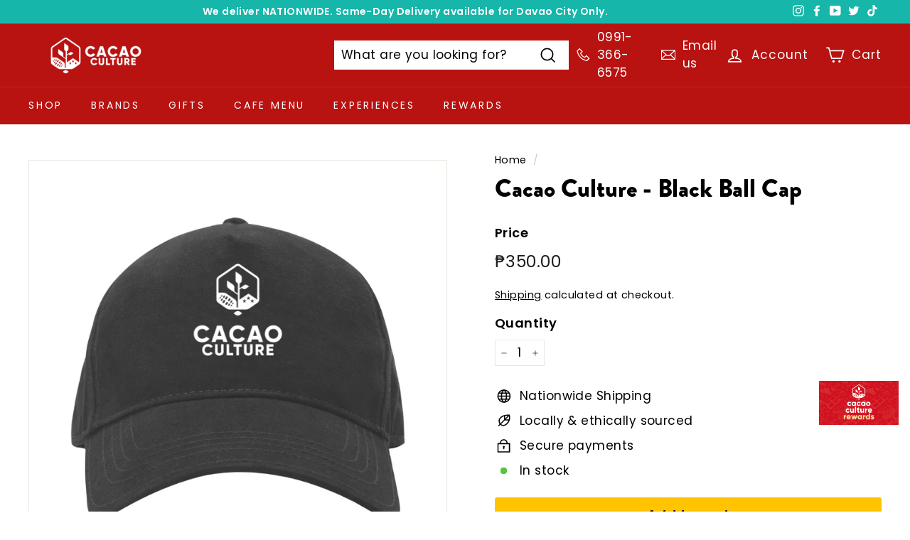

--- FILE ---
content_type: text/html; charset=utf-8
request_url: https://zap-shopify.zap.com.ph/io/?guid=806bb86a-3e71-4b77-b45a-a76032e07680&shopifyId=0
body_size: 34173
content:


<!DOCTYPE html>
<html lang="en">
  <head>
    <meta charset="UTF-8" />
    <meta name="viewport" content="width=device-width, initial-scale=1.0" />
    <meta http-equiv="X-UA-Compatible" content="ie=edge" />
    <link rel="preconnect" href="https://fonts.gstatic.com">
    <link href="https://fonts.googleapis.com/css2?family=Poppins:wght@400;600&display=swap" rel="stylesheet">
    <link rel="stylesheet" href="/static/css/index.css" />
    <title>ZAP</title>
  </head>

  <body>
    <div class="background">
      <div class="background-top"></div>
    </div>
    <div class="close-button-container">
      <button class="close-button" style="visibility:hidden">
        <img src="/static/icons/close.svg" />
      </button>
    </div>
    <div class="container">
      <div class="header-container">
        <div class="header-overline">Welcome to</div>
        <div class="header-title">Cacao Culture Rewards</div>
      </div>
      <div id="membership">
        <div class="card mobile-number-card">
          <div class="mobile-number-error error">
            <div class="error-text"></div>
          </div>
          <div class="mobile-number-title">Enter your mobile number</div>
          <div class="mobile-number-description">
            Redeem rewards points and coupons
          </div>
          <div class="mobile-number-input-container">
            <img src="/static/icons/phone.svg" />
            <div class="mobile-number-input-prefix">+63</div>
            <div>
              <input
                class="mobile-number-input numbertext"
                type="tel"
                name="mobile-number"
                maxlength="10"
              />
              <div class="mobile-number-dash-container">
                <div class="mobile-number-dash"></div>
                <div class="mobile-number-dash"></div>
                <div class="mobile-number-dash"></div>
                <div class="mobile-number-dash"></div>
                <div class="mobile-number-dash"></div>
                <div class="mobile-number-dash"></div>
                <div class="mobile-number-dash"></div>
                <div class="mobile-number-dash"></div>
                <div class="mobile-number-dash"></div>
                <div class="mobile-number-dash"></div>
              </div>
            </div>
          </div>
          <div class="mobile-number-terms-container">
            <input class="checkbox" id="agree" type="checkbox" /><label id="checklabel" for="agree"></label>
            <div class="mobile-number-terms">
              <span>I agree to the </span>
              <a href="https://www.zap.com.ph/">terms and conditions</a>
              <span>.</span>
            </div>
          </div>
          <button class="mobile-number-submit-button btn-submit">Submit</button>
        </div>
      </div>
      <div id="otp-membership">
        <div class="card mobile-number-card">
          <div class="mobile-number-error error">
            <div class="error-text"></div>
          </div>
          <div class="mobile-number-title">Verify Your Mobile Number</div>
          <div class="mobile-number-description">
            A One Time Pin (OTP) code was sent to +63<span class="otp-membership-number"></span>. Please enter the 4-digit code below.
          </div>
          <div class="mobile-number-input-container">
            <div>
              <input
                class="mobile-number-input otptext"
                type="tel"
                name="mobile-number"
                maxlength="4"
                style="width:54px"
              />
              <div class="mobile-number-dash-container">
                <div class="mobile-number-dash"></div>
                <div class="mobile-number-dash"></div>
                <div class="mobile-number-dash"></div>
                <div class="mobile-number-dash"></div>
              </div>
            </div>
          </div>
          <div class="mobile-number-terms-container">
            <div class="mobile-number-terms">
              <span>Didn't get the code? </span><br />
              <a class="resend-link" href="#">Resend Code</a>
            </div>
          </div>
          <button class="mobile-number-submit-button btn-submit">Submit</button>
          <input type="hidden" id="otp-ref-membership" name="otp-ref-membership" />
          <div class="mobile-number-terms-container">
              <a class="cancel-link" href="#">Cancel</a>
          </div>
        </div>
      </div>
      <div id="balance">
        <div class="card">
          <div class="card-header">
            <div class="card-title">Your Points</div>
            <div class="card-caption">Earn points after every purchase!</div>
          </div>
          <div class="card-body">
            <div class="points-stats-container">
              <div class="points-stat-container">
                <div class="points-stat-name">Valid points</div>
                <div class="points-stat-value points-stat-valid-value">
                </div>
              </div>
              <div class="points-stat-container">
                <div class="points-stat-name">Pending points</div>
                <div class="points-stat-value points-stat-pending-value"></div>
              </div>
              <div class="points-stat-container">
                <div class="points-stat-name">Membership Rank</div>
                <div class="points-stat-value rank-value"></div>
              </div>
              <a class="refresh-link" href="#"><img src="/static/img/refresh_major_monotone.svg" id="ref-img" /> </a>
            </div>
          </div>
        </div>
        <div class="card" id="redeem-form">
          <div class="mobile-number-error error">
            <div class="error-text"></div>
          </div>
          <div class="card-header">
            <div class="card-title">Your Rewards</div>
            <div class="card-caption">Redeem points to get reward coupons!</div>
          </div>
          <div class="card-body">
            <div class="earned-container" style="display:none;">
              <div class="earned-text">You redeemed</div>
              <div class="earned-points"><span class="redeemed-points"></span> Points</div>
            </div>
            <div class="redeem-input-container">
              <div class="redeem-input-title">Redeem points</div>
              <div class="redeem-input-body">
                <input class="redeem-input redeemtext" type="text" name="points" />
                <button class="button redeem-input-button btn-submit">Redeem</button>
                <input type="hidden" id="valid-points-hdn" name="valid-points-hdn" />
                <input type="hidden" id="pending-points-hdn" name="pending-points-hdn" />
              </div>
            </div>
            <div class="divider"></div>
            <div class="reward-list-container">
            </div>
            <div class="divider" style="margin-top:12px"></div>

          <div class="card-header coupon-div" style="margin-top:12px">
            <div class="card-title">Your Coupons</div>
            <div class="card-caption">Click "Use" to apply coupon in checkout.</div>
          </div>
            <div class="coupon-list-container coupon-div">
            </div>
          </div>
        </div>
      </div>
      <div id="otp-redeem">
        <div class="card mobile-number-card">
          <div class="mobile-number-error error">
            <div class="error-text"></div>
          </div>
          <div class="mobile-number-title">Verify Your Mobile Number</div>
          <div class="mobile-number-description">
            A One Time Pin (OTP) code was sent to +<span class="otp-membership-number"></span>. Please enter the 4-digit code below.
          </div>
          <div class="mobile-number-input-container">
            <div>
              <input
                class="mobile-number-input otptext"
                type="tel"
                name="mobile-number"
                maxlength="4"
                style="width:54px"
              />
              <div class="mobile-number-dash-container">
                <div class="mobile-number-dash"></div>
                <div class="mobile-number-dash"></div>
                <div class="mobile-number-dash"></div>
                <div class="mobile-number-dash"></div>
              </div>
            </div>
          </div>
          <div class="mobile-number-terms-container">
            <div class="mobile-number-terms">
              <span>Didn't get the code? </span><br />
              <a class="resend-link" href="#">Resend Code</a>
            </div>
          </div>
          <button class="mobile-number-submit-button btn-submit">Submit</button>
          <input type="hidden" id="otp-ref-redeem" name="otp-ref-membership" />
          <input type="hidden" id="redeem-amount" name="redeem-amount" />
          <div class="mobile-number-terms-container">
              <a class="cancel-link" href="#">Cancel</a>
          </div>
        </div>
      </div>
    </div>
    <div class="footer">
      <span>Powered by </span>
      <a href="https://www.zap.com.ph/">ZAP</a>
      <span> | </span>
      <a href="https://www.zap.com.ph/contact">Contact Us</a>
      <input type="hidden" id="mobile-number" name="mobile-number" />
    </div>
    <div id="alertWindow" style="display:none">
        Your coupon or discount will now be applied to your cart.
        <br /><br />
        <input type="button" id="btnOk" value="OK" />
    </div>
  <script>
      (function(){

      var loadScript = function(url, callback){

        var script = document.createElement("script");
        script.type = "text/javascript";

        // If the browser is Internet Explorer.
        if (script.readyState){
          script.onreadystatechange = function(){
            if (script.readyState == "loaded" || script.readyState == "complete"){
              script.onreadystatechange = null;
              callback();
            }
          };
        // For any other browser.
        } else {
          script.onload = function(){
            callback();
          };
        }

        script.src = url;
        document.getElementsByTagName("head")[0].appendChild(script);

      };

      domain = 'ec2-13-213-59-193.ap-southeast-1.compute.amazonaws.com';
      shopifyDomain = 'https://cacao-culture-farms.myshopify.com/';
      guid = '806bb86a-3e71-4b77-b45a-a76032e07680';

      var ZapScript = function($){
          showCoupons = 'True';
          if (showCoupons != 'True') {
            $(".coupon-div").hide();
          }

          $("#balance, #otp-membership, #otp-redeem").hide();

          isRunning = false;

          shopifyId = 0;

          $("#otp-membership .cancel-link").click(function ( event ) {
              event.preventDefault();
              $("#otp-membership").hide();
              $("#membership").fadeIn();
          });

          $("#membership .btn-submit").click(function( event ) {

              if (isRunning) {
                  return;
              }

              isRunning = true;

              event.preventDefault();

              var csrftoken = getCookie('csrftoken');
              $.ajaxSetup({
                  beforeSend: function(xhr, settings) {
                      if (this.crossDomain) {
                          xhr.setRequestHeader("X-CSRFToken", csrftoken);
                      }
                  }
              });

              var mobileNumber = $("#membership .numbertext").val();

              if (mobileNumber.length < 10) {
                  $("#membership .error").css('visibility','visible');
                  $("#membership .error-text").html('Please enter a valid mobile number');
                  isRunning = false;
                  return;
              }

              var agreed = $('#membership #agree').is(":checked");
              if (agreed){
                  $.ajax
                    ({
                        url: '/api/member/',
                        data: {
                          'mobileNumber': '63' + mobileNumber,
                          'shopifyId': shopifyId,
                          'guid': guid
                          },
                        type: 'post',
                        dataType:'json',
                        crossDomain: true,
                        success: function(result)
                        {
                          if (result.success != true) {
                              $("#membership .error").css('visibility','visible');
                              if (result.error == "MO") {
                                $("#membership .error-text").html("Sorry, you don't have an account with us yet. Enter your mobile number at checkout to join our loyalty program.");
                              } else if (result.error == "NA") {
                                $("#membership .error-text").html("Please login to your Shopify account first before using your rewards.");
                              } else {
                                $("#membership .error-text").html('Error encountered. Please contact customer service for support. Code: 10001');
                              }
                              $("#otp-ref-membership").val('');
                          } else {
                              $("#membership .error").css('visibility','hidden');
                              $("#membership .error-text").html('');
                              $("#otp-ref-membership").val(result.refId);
                              $("#membership").hide();
                              $("#otp-membership").fadeIn();
                              $("#mobile-number").val('63' + mobileNumber);
                              $(".otp-membership-number").html(mobileNumber);
                          }
                          isRunning = false;
                        },
                        error: function(result)
                        {
                          isRunning = false;
                          $("#membership .error").css('visibility','visible');
                          $("#membership .error-text").html('Error encountered. Please contact customer service for support. Code: 10004');
                        }
                    });
              } else {
                  $("#membership .error").css('visibility','visible');
                  $("#membership .error-text").html('Please agree to the terms and conditions');
                  isRunning = false;
              }
          });

          $("#otp-membership .btn-submit").click(function( event ) {
              event.preventDefault();

              var csrftoken = getCookie('csrftoken');
              $.ajaxSetup({
                  beforeSend: function(xhr, settings) {
                      if (this.crossDomain) {
                          xhr.setRequestHeader("X-CSRFToken", csrftoken);
                      }
                  }
              });

              var otp = $("#otp-membership .otptext").val();
              var refId = $("#otp-ref-membership").val();

              if (otp.length < 4) {
                  $("#otp-membership .error").css('visibility','visible');
                  $("#otp-membership .error-text").html('Please enter a valid OTP');
                  return;
              }

              if (refId.length < 1) {
                  $("#otp-membership .error-text").html('Error encountered. Please contact customer service for support. Code: 10001');
                  return;
              }

              $.ajax
                ({
                    url: '/api/otp/verify/',
                    data: {
                      'otp': otp,
                      'refId': refId,
                      'guid': guid
                      },
                    type: 'post',
                    dataType:'json',
                    crossDomain: true,
                    success: function(result)
                    {
                      if (result.success != true) {
                          $("#otp-membership .error").css('visibility','visible');
                          $("#otp-membership .error-text").html('Invalid OTP');
                      } else {
                          $("#otp-membership").hide();
                          $("#balance").fadeIn();
                          getBalance();
                          loadDiscounts();
                      }
                    }
                });
          });

          $("#balance .btn-submit").click(function( event ) {
              if (isRunning) {
                  return;
              }

              isRunning = true;

              event.preventDefault();

              var csrftoken = getCookie('csrftoken');
              $.ajaxSetup({
                  beforeSend: function(xhr, settings) {
                      if (this.crossDomain) {
                          xhr.setRequestHeader("X-CSRFToken", csrftoken);
                      }
                  }
              });

              var points = parseFloat($(".redeemtext").val());
              var validPoints = parseFloat($("#valid-points-hdn").val());

              if (points > validPoints && points != 0) {
                  $("#balance .error-text").html('Please enter an amount lower or equal to your Valid Points');
                  $("#redeem-form").css('position', 'relative');
                  $("#redeem-form").css('padding-top', '54px');
                  $("#redeem-form .error").css('visibility','visible');
                  isRunning = false;
                  return;
              }

              var mobileNumber = $("#mobile-number").val();

              $.ajax
                ({
                    url: '/api/otp/new/',
                    data: {
                      'mobileNumber': mobileNumber,
                      'guid': guid
                      },
                    type: 'post',
                    dataType:'json',
                    crossDomain: true,
                    success: function(result)
                    {
                      if (result.success != true) {
                          $("#balance .error-text").html('Error encountered. Please contact customer service for support. Code: 10003');
                          $("#redeem-form").css('position', 'relative');
                          $("#redeem-form").css('padding-top', '54px');
                          $("#redeem-form .error").css('visibility','visible');
                      } else {
                          $("#otp-ref-redeem").val(result.refId);
                          $("#redeem-amount").val($(".redeemtext").val());
                          $("#balance").hide();
                          $("#otp-redeem").fadeIn();
                          $(".otp-membership-number").html(mobileNumber);
                      }
                      isRunning = false;
                    },
                    error: function(result)
                    {
                      isRunning = false;
                    }
                });
          });

          $("#balance .refresh-link").click(function( event ) {
              event.preventDefault();
              getBalance();
              loadDiscounts();
          });

          $("#otp-redeem .btn-submit").click(function( event ) {
              if (isRunning) {
                  return;
              }

              isRunning = true;

              event.preventDefault();

              var csrftoken = getCookie('csrftoken');
              $.ajaxSetup({
                  beforeSend: function(xhr, settings) {
                      if (this.crossDomain) {
                          xhr.setRequestHeader("X-CSRFToken", csrftoken);
                      }
                  }
              });

              var otp = $("#otp-redeem .otptext").val();
              var refId = $("#otp-ref-redeem").val();

              if (otp.length < 4) {
                  $("#otp-redeem .error").css('visibility','visible');
                  $("#otp-redeem .error-text").html('Please enter a valid OTP');
                  isRunning = false;
                  return;
              }

              if (refId.length < 1) {
                  $("#otp-redeem .error-text").html('Error encountered. Please contact customer service for support. Code: 10001');
                  isRunning = false;
                  return;
              }

              var mobileNumber = $("#mobile-number").val();
              var transactionAmount = $("#redeem-amount").val();

              $.ajax
                ({
                    url: '/api/member/redeem/',
                    data: {
                      'otp': otp,
                      'refId': refId,
                      'mobileNumber': mobileNumber,
                      'transactionAmount': transactionAmount,
                      'guid': guid
                      },
                    type: 'post',
                    dataType:'json',
                    crossDomain: true,
                    success: function(result)
                    {
                      if (result.success != true) {
                          $("#otp-redeem .error").css('visibility','visible');
                          $("#otp-redeem .error-text").html(result.error);
                      } else {
                          $("#otp-redeem").hide();
                          $("#balance").fadeIn();
                          getBalance();
                          $(".redeemtext").val('');
                          $("#redeem-amount").val('');
                          $(".redeemed-points").html(transactionAmount);
                          $(".earned-container").show();
                          $(".otptext").val('');
                          loadDiscounts();
                      }
                      isRunning = false;
                    },
                    error: function(result)
                    {
                      isRunning = false;
                    }
                });
          });

          function getCookie(name) {
              var cookieValue = null;
              if (document.cookie && document.cookie != '') {
                  var cookies = document.cookie.split(';');
                  for (var i = 0; i < cookies.length; i++) {
                      var cookie = $.trim(cookies[i]);
                      if (cookie.substring(0, name.length + 1) == (name + '=')) {
                          cookieValue = decodeURIComponent(cookie.substring(name.length + 1));
                          break;
                      }
                  }
              }
              return cookieValue;
          }

          function getBalance() {
              var csrftoken = getCookie('csrftoken');
              $.ajaxSetup({
                  beforeSend: function(xhr, settings) {
                      if (this.crossDomain) {
                          xhr.setRequestHeader("X-CSRFToken", csrftoken);
                      }
                  }
              });

              var mobileNumber = $("#mobile-number").val();

              $.ajax
                ({
                    url: '/api/member/balance/',
                    data: {
                      'mobileNumber': mobileNumber,
                      'guid': guid
                      },
                    type: 'post',
                    dataType:'json',
                    crossDomain: true,
                    success: function(result)
                    {
                      if (result.success != true) {
                          $("#balance .error-text").html('Error encountered. Please contact customer service for support. Code: 10002');
                      } else {
                          $(".points-stat-valid-value").html(result.validPoints + ' points');
                          $(".points-stat-pending-value").html(result.pendingPoints + ' points');
                          $(".rank-value").html(result.memberRank);
                          $("#valid-points-hdn").val(result.validPoints);
                          $("#pending-points-hdn").val(result.pendingPoints);
                      }
                    }
                });
          }

          function loadDiscounts() {
              var csrftoken = getCookie('csrftoken');
              $.ajaxSetup({
                  beforeSend: function(xhr, settings) {
                      if (this.crossDomain) {
                          xhr.setRequestHeader("X-CSRFToken", csrftoken);
                      }
                  }
              });

              var mobileNumber = $("#mobile-number").val();

              $.ajax
                ({
                    url: '/api/member/list/',
                    data: {
                      'mobileNumber': mobileNumber,
                      'guid': guid
                      },
                    type: 'post',
                    dataType:'json',
                    crossDomain: true,
                    success: function(result)
                    {
                      if (result.success != true) {
                          $("#balance .error-text").html('Error encountered. Please contact customer service for support. Code: 10002');
                      } else {
                          row = '';
                          $.each(result.transactions, function(i, val) {
                            row += '<div class="reward-item-container"><div class="reward-item-value-container"><img src="../static/icons/discount-voucher.svg" /><div class="reward-item-value">P' + val['transactionAmount'] + '</div></div><div class="button-container"><button class="action-button claim-input-button" id="' + val['discountCode'] + '">Use</button><button class="action-button cancel-input-button" id="' + val['transaction_id'] + '-cancel">Cancel</button></div></div>'
                          });
                          $(".reward-list-container").html(row);

                          row_c = '';
                          $.each(result.coupons, function(i, val) {
                            row_c += '<div class="reward-item-container"><div class="reward-item-value-container"><img src="../static/icons/discount-voucher.svg" /><div class="reward-item-value">' + val['amount'] + '</div></div><div class="button-container"><button class="action-button coupon-input-button" id="' + val['id'] + '-coupon">Use</button></div></div><div class="coup-desc">' + val['coup-desc'] + '</div>'
                          });
                          $(".coupon-list-container").html(row_c);

                          $("#balance .claim-input-button").click(function( event ) {
                              event.preventDefault();

                              var csrftoken = getCookie('csrftoken');
                              $.ajaxSetup({
                                  beforeSend: function(xhr, settings) {
                                      if (this.crossDomain) {
                                          xhr.setRequestHeader("X-CSRFToken", csrftoken);
                                      }
                                  }
                              });

                              couponId = $(this).attr('id')

                              $.ajax
                                ({
                                    url: '/api/member/pointsclaim/',
                                    data: {
                                      'mobileNumber': mobileNumber,
                                      'couponId': couponId,
                                      'guid': guid
                                      },
                                    type: 'post',
                                    dataType:'json',
                                    crossDomain: true,
                                    success: function(result)
                                    {
                                      if (result.success != true) {
                                          $("#balance .error-text").html('Error encountered. Please contact customer service for support. Code: 10003');
                                          $("#redeem-form").css('position', 'relative');
                                          $("#redeem-form").css('padding-top', '54px');
                                          $("#redeem-form .error").css('visibility','visible');
                                          return false;
                                      }
                                    }
                                });

                              shopifyUrl = 'https://cacao-culture-farms.myshopify.com/' + 'discount/' + couponId;

                              $('#alertWindow').show();

                              $('#btnOk').click(function() {
                                  window.parent.location.href = shopifyUrl;
                                  return false;
                              });
                          });

                          $("#balance .coupon-input-button").click(function( event ) {
                              event.preventDefault();

                              var csrftoken = getCookie('csrftoken');
                              $.ajaxSetup({
                                  beforeSend: function(xhr, settings) {
                                      if (this.crossDomain) {
                                          xhr.setRequestHeader("X-CSRFToken", csrftoken);
                                      }
                                  }
                              });

                              couponId = $(this).attr('id').split('-')[0];

                              $.ajax
                                ({
                                    url: '/api/member/coupon/',
                                    data: {
                                      'mobileNumber': mobileNumber,
                                      'couponId': couponId,
                                      'guid': guid
                                      },
                                    type: 'post',
                                    dataType:'json',
                                    crossDomain: true,
                                    success: function(result)
                                    {
                                      if (result.success != true) {
                                          $("#balance .error-text").html('Error encountered. Please contact customer service for support. Code: 10003');
                                          $("#redeem-form").css('position', 'relative');
                                          $("#redeem-form").css('padding-top', '54px');
                                          $("#redeem-form .error").css('visibility','visible');
                                      } else {
                                          $('#alertWindow').show();

                                          $('#btnOk').click(function() {
                                              window.parent.location.href=result.couponUrl;
                                              return false;
                                          });
                                      }
                                    }
                                });
                          });

                          $("#balance .cancel-input-button").click(function( event ) {
                              event.preventDefault();

                              var csrftoken = getCookie('csrftoken');
                              $.ajaxSetup({
                                  beforeSend: function(xhr, settings) {
                                      if (this.crossDomain) {
                                          xhr.setRequestHeader("X-CSRFToken", csrftoken);
                                      }
                                  }
                              });

                              transactionId = $(this).attr('id').split('-')[0];

                              $.ajax
                                ({
                                    url: '/api/member/cancel/',
                                    data: {
                                      'transaction_id': transactionId,
                                      'guid': guid
                                      },
                                    type: 'post',
                                    dataType:'json',
                                    crossDomain: true,
                                    success: function(result)
                                    {
                                      if (result.success != true) {
                                          $("#balance .error-text").html('Error encountered. Please contact customer service for support. Code: 10003');
                                          $("#redeem-form").css('position', 'relative');
                                          $("#redeem-form").css('padding-top', '54px');
                                          $("#redeem-form .error").css('visibility','visible');
                                      } else {
                                          $("#balance .error-text").html('Discount code cancelled.');
                                          $("#redeem-form").css('position', 'relative');
                                          $("#redeem-form").css('padding-top', '54px');
                                          $("#redeem-form .error").css('visibility','visible');
                                          loadDiscounts();
                                          getBalance();
                                      }
                                    }
                                });
                          });
                      }
                    }
                });
          }
      };
      if ((typeof jQuery === 'undefined') || (parseFloat(jQuery.fn.jquery) < 1.7)) {
        loadScript('//ajax.googleapis.com/ajax/libs/jquery/1.9.1/jquery.min.js', function(){
          jQuery191 = jQuery.noConflict(true);
          ZapScript(jQuery191);
        });
      } else {
        ZapScript(jQuery);
      }

      })();
  </script>
  </body>
</html>


--- FILE ---
content_type: text/html; charset=utf-8
request_url: https://www.cacaoculture.ph/collections/vendors?view=vendor-ajax&q=Cacao%20Culture
body_size: 1093
content:


<div class="grid-item grid-product " data-product-handle="cacao-culture-almond-dark-chocolate-100g" data-product-id="4731293696066">
  <div class="grid-item__content"><div class="grid-product__actions"></div><a href="/collections/vendors/products/cacao-culture-almond-dark-chocolate-100g" class="grid-item__link">
      <div class="grid-product__image-wrap">
        <div class="grid-product__tags"><div class="grid-product__tag grid-product__tag--sold-out">
              Sold Out
            </div></div><div
            class="grid__image-ratio grid__image-ratio--square">
            <img class="lazyload"
                data-src="//www.cacaoculture.ph/cdn/shop/files/20_{width}x.png?v=1731738375"
                data-widths="[160, 200, 280, 360, 540, 720, 900]"
                data-aspectratio="1.0"
                data-sizes="auto"
                alt="">
            <noscript>
              <img class="grid-product__image lazyloaded"
                src="//www.cacaoculture.ph/cdn/shop/files/20_400x.png?v=1731738375"
                alt="">
            </noscript>
          </div><div class="grid-product__secondary-image small--hide"><img class="lazyload"
                data-src="//www.cacaoculture.ph/cdn/shop/files/21_ca043745-3500-4aa3-b1ab-bcb2e4a59e7d_{width}x.png?v=1731738375"
                data-widths="[360, 540, 720, 1000]"
                data-aspectratio="1.0"
                data-sizes="auto"
                alt="">
          </div></div>

      <div class="grid-item__meta">
        <div class="grid-item__meta-main"><div class="grid-product__title">Cacao Culture - Almond Dark Chocolate 100g</div>

  <!-- "snippets/judgeme_widgets.liquid" was not rendered, the associated app was uninstalled -->


          <div class="loox-rating" data-id="4731293696066" data-rating="" data-raters=""></div></div>
        <div class="grid-item__meta-secondary">
          <div class="grid-product__price"><span class="grid-product__price--current"><span aria-hidden="true">₱290.00</span>
<span class="visually-hidden">₱290.00</span>
</span></div><span class="shopify-product-reviews-badge" data-id="4731293696066"></span></div>
      </div>
    </a>
  </div>
</div>
<div class="grid-item grid-product " data-product-handle="cacao-culture-almond-milk-chocolate-100g" data-product-id="6706011734082">
  <div class="grid-item__content"><div class="grid-product__actions">
<button type="button" class="text-link quick-add-btn js-quick-add-btn"
                      title="Add to cart"
                      tabindex="-1"
                      data-id="39688070529090">
                <span class="btn btn--circle btn--icon">
                  <svg aria-hidden="true" focusable="false" role="presentation" class="icon icon-plus" viewBox="0 0 64 64"><path class="cls-1" d="M32 9v46m23-23H9"/></svg>
                  <span class="icon__fallback-text">Add to cart</span>
                </span>
              </button></div><a href="/collections/vendors/products/cacao-culture-almond-milk-chocolate-100g" class="grid-item__link">
      <div class="grid-product__image-wrap">
        <div class="grid-product__tags"></div><div
            class="grid__image-ratio grid__image-ratio--square">
            <img class="lazyload"
                data-src="//www.cacaoculture.ph/cdn/shop/files/13_7e09fca3-22b7-42e9-8e50-a91cc07067cc_{width}x.png?v=1731738724"
                data-widths="[160, 200, 280, 360, 540, 720, 900]"
                data-aspectratio="1.0"
                data-sizes="auto"
                alt="">
            <noscript>
              <img class="grid-product__image lazyloaded"
                src="//www.cacaoculture.ph/cdn/shop/files/13_7e09fca3-22b7-42e9-8e50-a91cc07067cc_400x.png?v=1731738724"
                alt="">
            </noscript>
          </div><div class="grid-product__secondary-image small--hide"><img class="lazyload"
                data-src="//www.cacaoculture.ph/cdn/shop/files/14_b6438d7f-a59a-4178-b746-4c17b6a766df_{width}x.png?v=1731738724"
                data-widths="[360, 540, 720, 1000]"
                data-aspectratio="1.0"
                data-sizes="auto"
                alt="">
          </div></div>

      <div class="grid-item__meta">
        <div class="grid-item__meta-main"><div class="grid-product__title">Cacao Culture - Almond Milk Chocolate 100g</div>

  <!-- "snippets/judgeme_widgets.liquid" was not rendered, the associated app was uninstalled -->


          <div class="loox-rating" data-id="6706011734082" data-rating="5.0" data-raters="1"></div></div>
        <div class="grid-item__meta-secondary">
          <div class="grid-product__price"><span class="grid-product__price--current"><span aria-hidden="true">₱290.00</span>
<span class="visually-hidden">₱290.00</span>
</span></div><span class="shopify-product-reviews-badge" data-id="6706011734082"></span></div>
      </div>
    </a>
  </div>
</div>
<div class="grid-item grid-product " data-product-handle="cacao-culture-almond-strawberry-white-chocolate-100g" data-product-id="4731963932738">
  <div class="grid-item__content"><div class="grid-product__actions">
<button type="button" class="text-link quick-add-btn js-quick-add-btn"
                      title="Add to cart"
                      tabindex="-1"
                      data-id="32555141300290">
                <span class="btn btn--circle btn--icon">
                  <svg aria-hidden="true" focusable="false" role="presentation" class="icon icon-plus" viewBox="0 0 64 64"><path class="cls-1" d="M32 9v46m23-23H9"/></svg>
                  <span class="icon__fallback-text">Add to cart</span>
                </span>
              </button></div><a href="/collections/vendors/products/cacao-culture-almond-strawberry-white-chocolate-100g" class="grid-item__link">
      <div class="grid-product__image-wrap">
        <div class="grid-product__tags"></div><div
            class="grid__image-ratio grid__image-ratio--square">
            <img class="lazyload"
                data-src="//www.cacaoculture.ph/cdn/shop/products/26_{width}x.png?v=1622632937"
                data-widths="[160, 200, 280, 360, 540, 720, 900]"
                data-aspectratio="1.0"
                data-sizes="auto"
                alt="">
            <noscript>
              <img class="grid-product__image lazyloaded"
                src="//www.cacaoculture.ph/cdn/shop/products/26_400x.png?v=1622632937"
                alt="">
            </noscript>
          </div><div class="grid-product__secondary-image small--hide"><img class="lazyload"
                data-src="//www.cacaoculture.ph/cdn/shop/files/62_{width}x.png?v=1690522232"
                data-widths="[360, 540, 720, 1000]"
                data-aspectratio="1.0"
                data-sizes="auto"
                alt="">
          </div></div>

      <div class="grid-item__meta">
        <div class="grid-item__meta-main"><div class="grid-product__title">Cacao Culture - Almond Strawberry White Chocolate 100g</div>

  <!-- "snippets/judgeme_widgets.liquid" was not rendered, the associated app was uninstalled -->


          <div class="loox-rating" data-id="4731963932738" data-rating="" data-raters=""></div></div>
        <div class="grid-item__meta-secondary">
          <div class="grid-product__price"><span class="grid-product__price--current"><span aria-hidden="true">₱290.00</span>
<span class="visually-hidden">₱290.00</span>
</span></div><span class="shopify-product-reviews-badge" data-id="4731963932738"></span></div>
      </div>
    </a>
  </div>
</div>
<div class="grid-item grid-product " data-product-handle="cacao-culture-almond-white-chocolate-100g" data-product-id="4735307219010">
  <div class="grid-item__content"><div class="grid-product__actions"></div><a href="/collections/vendors/products/cacao-culture-almond-white-chocolate-100g" class="grid-item__link">
      <div class="grid-product__image-wrap">
        <div class="grid-product__tags"><div class="grid-product__tag grid-product__tag--sold-out">
              Sold Out
            </div></div><div
            class="grid__image-ratio grid__image-ratio--square">
            <img class="lazyload"
                data-src="//www.cacaoculture.ph/cdn/shop/products/27_{width}x.png?v=1622632958"
                data-widths="[160, 200, 280, 360, 540, 720, 900]"
                data-aspectratio="1.0"
                data-sizes="auto"
                alt="">
            <noscript>
              <img class="grid-product__image lazyloaded"
                src="//www.cacaoculture.ph/cdn/shop/products/27_400x.png?v=1622632958"
                alt="">
            </noscript>
          </div><div class="grid-product__secondary-image small--hide"><img class="lazyload"
                data-src="//www.cacaoculture.ph/cdn/shop/files/69_{width}x.png?v=1690522726"
                data-widths="[360, 540, 720, 1000]"
                data-aspectratio="1.0"
                data-sizes="auto"
                alt="">
          </div></div>

      <div class="grid-item__meta">
        <div class="grid-item__meta-main"><div class="grid-product__title">Cacao Culture - Almond White Chocolate 100g</div>

  <!-- "snippets/judgeme_widgets.liquid" was not rendered, the associated app was uninstalled -->


          <div class="loox-rating" data-id="4735307219010" data-rating="" data-raters=""></div></div>
        <div class="grid-item__meta-secondary">
          <div class="grid-product__price"><span class="grid-product__price--current"><span aria-hidden="true">₱290.00</span>
<span class="visually-hidden">₱290.00</span>
</span></div><span class="shopify-product-reviews-badge" data-id="4735307219010"></span></div>
      </div>
    </a>
  </div>
</div>
<div class="grid-item grid-product " data-product-handle="assorted-chocolate-cookie-truffles-biscoff" data-product-id="7434180689986">
  <div class="grid-item__content"><div class="grid-product__actions"></div><a href="/collections/vendors/products/assorted-chocolate-cookie-truffles-biscoff" class="grid-item__link">
      <div class="grid-product__image-wrap">
        <div class="grid-product__tags"><div class="grid-product__tag grid-product__tag--sold-out">
              Sold Out
            </div></div><div
            class="grid__image-ratio grid__image-ratio--square">
            <img class="lazyload"
                data-src="//www.cacaoculture.ph/cdn/shop/files/2_26f1cc53-fb51-42a2-8758-fed098cf7096_{width}x.png?v=1738557715"
                data-widths="[160, 200, 280, 360, 540, 720, 900]"
                data-aspectratio="1.0"
                data-sizes="auto"
                alt="">
            <noscript>
              <img class="grid-product__image lazyloaded"
                src="//www.cacaoculture.ph/cdn/shop/files/2_26f1cc53-fb51-42a2-8758-fed098cf7096_400x.png?v=1738557715"
                alt="">
            </noscript>
          </div></div>

      <div class="grid-item__meta">
        <div class="grid-item__meta-main"><div class="grid-product__title">Cacao Culture - Assorted Chocolate Cookie Truffles - Biscoff</div>

  <!-- "snippets/judgeme_widgets.liquid" was not rendered, the associated app was uninstalled -->


          <div class="loox-rating" data-id="7434180689986" data-rating="" data-raters=""></div></div>
        <div class="grid-item__meta-secondary">
          <div class="grid-product__price"><span class="grid-product__price--current"><span aria-hidden="true">₱195.00</span>
<span class="visually-hidden">₱195.00</span>
</span></div><span class="shopify-product-reviews-badge" data-id="7434180689986"></span></div>
      </div>
    </a>
  </div>
</div>
<div class="grid-item grid-product " data-product-handle="assorted-chocolate-cookie-truffle-oreo" data-product-id="7425478230082">
  <div class="grid-item__content"><div class="grid-product__actions"></div><a href="/collections/vendors/products/assorted-chocolate-cookie-truffle-oreo" class="grid-item__link">
      <div class="grid-product__image-wrap">
        <div class="grid-product__tags"><div class="grid-product__tag grid-product__tag--sold-out">
              Sold Out
            </div></div><div
            class="grid__image-ratio grid__image-ratio--square">
            <img class="lazyload"
                data-src="//www.cacaoculture.ph/cdn/shop/files/1_7d1ccca1-1ec8-4c92-b351-72ed86593026_{width}x.png?v=1738557715"
                data-widths="[160, 200, 280, 360, 540, 720, 900]"
                data-aspectratio="1.0"
                data-sizes="auto"
                alt="">
            <noscript>
              <img class="grid-product__image lazyloaded"
                src="//www.cacaoculture.ph/cdn/shop/files/1_7d1ccca1-1ec8-4c92-b351-72ed86593026_400x.png?v=1738557715"
                alt="">
            </noscript>
          </div><div class="grid-product__secondary-image small--hide"><img class="lazyload"
                data-src="//www.cacaoculture.ph/cdn/shop/files/2_26f1cc53-fb51-42a2-8758-fed098cf7096_{width}x.png?v=1738557715"
                data-widths="[360, 540, 720, 1000]"
                data-aspectratio="1.0"
                data-sizes="auto"
                alt="">
          </div></div>

      <div class="grid-item__meta">
        <div class="grid-item__meta-main"><div class="grid-product__title">Cacao Culture - Assorted Chocolate Cookie Truffles - Oreo</div>

  <!-- "snippets/judgeme_widgets.liquid" was not rendered, the associated app was uninstalled -->


          <div class="loox-rating" data-id="7425478230082" data-rating="" data-raters=""></div></div>
        <div class="grid-item__meta-secondary">
          <div class="grid-product__price"><span class="grid-product__price--current"><span aria-hidden="true">₱195.00</span>
<span class="visually-hidden">₱195.00</span>
</span></div><span class="shopify-product-reviews-badge" data-id="7425478230082"></span></div>
      </div>
    </a>
  </div>
</div>
<div class="grid-item grid-product " data-product-handle="cacao-culture-black-ball-cap" data-product-id="7275104337986">
  <div class="grid-item__content"><div class="grid-product__actions">
<button type="button" class="text-link quick-add-btn js-quick-add-btn"
                      title="Add to cart"
                      tabindex="-1"
                      data-id="41403806679106">
                <span class="btn btn--circle btn--icon">
                  <svg aria-hidden="true" focusable="false" role="presentation" class="icon icon-plus" viewBox="0 0 64 64"><path class="cls-1" d="M32 9v46m23-23H9"/></svg>
                  <span class="icon__fallback-text">Add to cart</span>
                </span>
              </button></div><a href="/collections/vendors/products/cacao-culture-black-ball-cap" class="grid-item__link">
      <div class="grid-product__image-wrap">
        <div class="grid-product__tags"></div><div
            class="grid__image-ratio grid__image-ratio--square">
            <img class="lazyload"
                data-src="//www.cacaoculture.ph/cdn/shop/files/CCMerch_{width}x.png?v=1718342565"
                data-widths="[160, 200, 280, 360, 540, 720, 900]"
                data-aspectratio="1.0"
                data-sizes="auto"
                alt="">
            <noscript>
              <img class="grid-product__image lazyloaded"
                src="//www.cacaoculture.ph/cdn/shop/files/CCMerch_400x.png?v=1718342565"
                alt="">
            </noscript>
          </div></div>

      <div class="grid-item__meta">
        <div class="grid-item__meta-main"><div class="grid-product__title">Cacao Culture - Black Ball Cap</div>

  <!-- "snippets/judgeme_widgets.liquid" was not rendered, the associated app was uninstalled -->


          <div class="loox-rating" data-id="7275104337986" data-rating="" data-raters=""></div></div>
        <div class="grid-item__meta-secondary">
          <div class="grid-product__price"><span class="grid-product__price--current"><span aria-hidden="true">₱350.00</span>
<span class="visually-hidden">₱350.00</span>
</span></div><span class="shopify-product-reviews-badge" data-id="7275104337986"></span></div>
      </div>
    </a>
  </div>
</div>
